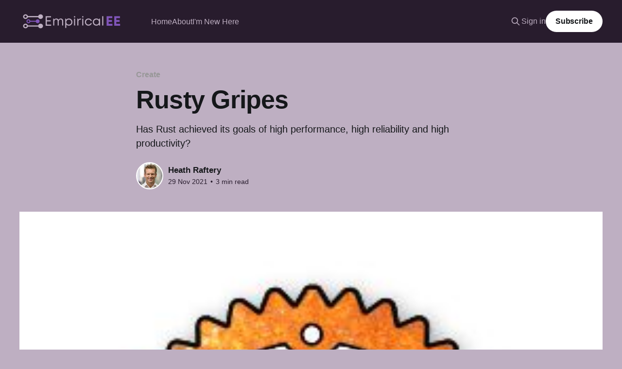

--- FILE ---
content_type: text/html; charset=utf-8
request_url: https://empirical.ee/rusty-gripes/
body_size: 9962
content:
<!DOCTYPE html>
<html lang="en">
<head>

    <title>Rusty Gripes</title>
    <meta charset="utf-8" />
    <meta http-equiv="X-UA-Compatible" content="IE=edge" />
    <meta name="HandheldFriendly" content="True" />
    <meta name="viewport" content="width=device-width, initial-scale=1.0" />
    
    <link rel="preload" as="style" href="/assets/built/screen.css?v=0bd35ef446" />
    <link rel="preload" as="script" href="/assets/built/casper.js?v=0bd35ef446" />

    <link rel="stylesheet" type="text/css" href="/assets/built/screen.css?v=0bd35ef446" />

    <meta name="description" content="Has Rust achieved its goals of high performance, high reliability and high productivity?">
    <link rel="icon" href="https://www.empirical.ee/content/images/size/w256h256/2021/09/logo-icon-on_dark.png" type="image/png">
    <link rel="canonical" href="https://www.empirical.ee/rusty-gripes/">
    <meta name="referrer" content="no-referrer-when-downgrade">
    <link rel="amphtml" href="https://www.empirical.ee/rusty-gripes/amp/">
    
    <meta property="og:site_name" content="EmpiricalEE">
    <meta property="og:type" content="article">
    <meta property="og:title" content="Rusty Gripes">
    <meta property="og:description" content="Has Rust achieved its goals of high performance, high reliability and high productivity?">
    <meta property="og:url" content="https://www.empirical.ee/rusty-gripes/">
    <meta property="og:image" content="https://www.empirical.ee/content/images/2021/12/rust_logo.jpg">
    <meta property="article:published_time" content="2021-11-29T05:22:03.000Z">
    <meta property="article:modified_time" content="2021-12-01T08:13:36.000Z">
    <meta property="article:tag" content="Create">
    
    <meta property="article:publisher" content="https://www.facebook.com/ghost">
    <meta name="twitter:card" content="summary_large_image">
    <meta name="twitter:title" content="Rusty Gripes">
    <meta name="twitter:description" content="Has Rust achieved its goals of high performance, high reliability and high productivity?">
    <meta name="twitter:url" content="https://www.empirical.ee/rusty-gripes/">
    <meta name="twitter:image" content="https://www.empirical.ee/content/images/2021/12/rust_logo.jpg">
    <meta name="twitter:label1" content="Written by">
    <meta name="twitter:data1" content="Heath Raftery">
    <meta name="twitter:label2" content="Filed under">
    <meta name="twitter:data2" content="Create">
    <meta name="twitter:site" content="@heathraftery">
    <meta property="og:image:width" content="276">
    <meta property="og:image:height" content="262">
    
    <script type="application/ld+json">
{
    "@context": "https://schema.org",
    "@type": "Article",
    "publisher": {
        "@type": "Organization",
        "name": "EmpiricalEE",
        "url": "https://www.empirical.ee/",
        "logo": {
            "@type": "ImageObject",
            "url": "https://www.empirical.ee/content/images/2021/09/logo-sideways-on_dark-transparent-cropped.png"
        }
    },
    "author": {
        "@type": "Person",
        "name": "Heath Raftery",
        "image": {
            "@type": "ImageObject",
            "url": "https://www.empirical.ee/content/images/2021/09/heath_3072_cropped.jpg",
            "width": 818,
            "height": 706
        },
        "url": "https://www.empirical.ee/author/heath/",
        "sameAs": []
    },
    "headline": "Rusty Gripes",
    "url": "https://www.empirical.ee/rusty-gripes/",
    "datePublished": "2021-11-29T05:22:03.000Z",
    "dateModified": "2021-12-01T08:13:36.000Z",
    "image": {
        "@type": "ImageObject",
        "url": "https://www.empirical.ee/content/images/2021/12/rust_logo.jpg",
        "width": 276,
        "height": 262
    },
    "keywords": "Create",
    "description": "Has Rust achieved its goals of high performance, high reliability and high productivity?",
    "mainEntityOfPage": "https://www.empirical.ee/rusty-gripes/"
}
    </script>

    <meta name="generator" content="Ghost 5.128">
    <link rel="alternate" type="application/rss+xml" title="EmpiricalEE" href="https://www.empirical.ee/rss/">
    <script defer src="https://cdn.jsdelivr.net/ghost/portal@~2.51/umd/portal.min.js" data-i18n="true" data-ghost="https://www.empirical.ee/" data-key="76e99a4de496629c61aff36919" data-api="https://www.empirical.ee/ghost/api/content/" data-locale="en" crossorigin="anonymous"></script><style id="gh-members-styles">.gh-post-upgrade-cta-content,
.gh-post-upgrade-cta {
    display: flex;
    flex-direction: column;
    align-items: center;
    font-family: -apple-system, BlinkMacSystemFont, 'Segoe UI', Roboto, Oxygen, Ubuntu, Cantarell, 'Open Sans', 'Helvetica Neue', sans-serif;
    text-align: center;
    width: 100%;
    color: #ffffff;
    font-size: 16px;
}

.gh-post-upgrade-cta-content {
    border-radius: 8px;
    padding: 40px 4vw;
}

.gh-post-upgrade-cta h2 {
    color: #ffffff;
    font-size: 28px;
    letter-spacing: -0.2px;
    margin: 0;
    padding: 0;
}

.gh-post-upgrade-cta p {
    margin: 20px 0 0;
    padding: 0;
}

.gh-post-upgrade-cta small {
    font-size: 16px;
    letter-spacing: -0.2px;
}

.gh-post-upgrade-cta a {
    color: #ffffff;
    cursor: pointer;
    font-weight: 500;
    box-shadow: none;
    text-decoration: underline;
}

.gh-post-upgrade-cta a:hover {
    color: #ffffff;
    opacity: 0.8;
    box-shadow: none;
    text-decoration: underline;
}

.gh-post-upgrade-cta a.gh-btn {
    display: block;
    background: #ffffff;
    text-decoration: none;
    margin: 28px 0 0;
    padding: 8px 18px;
    border-radius: 4px;
    font-size: 16px;
    font-weight: 600;
}

.gh-post-upgrade-cta a.gh-btn:hover {
    opacity: 0.92;
}</style><script async src="https://js.stripe.com/v3/"></script>
    <script defer src="https://cdn.jsdelivr.net/ghost/sodo-search@~1.8/umd/sodo-search.min.js" data-key="76e99a4de496629c61aff36919" data-styles="https://cdn.jsdelivr.net/ghost/sodo-search@~1.8/umd/main.css" data-sodo-search="https://www.empirical.ee/" data-locale="en" crossorigin="anonymous"></script>
    
    <link href="https://www.empirical.ee/webmentions/receive/" rel="webmention">
    <script defer src="/public/cards.min.js?v=0bd35ef446"></script>
    <link rel="stylesheet" type="text/css" href="/public/cards.min.css?v=0bd35ef446">
    <script defer src="/public/comment-counts.min.js?v=0bd35ef446" data-ghost-comments-counts-api="https://www.empirical.ee/members/api/comments/counts/"></script>
    <script defer src="/public/member-attribution.min.js?v=0bd35ef446"></script><style>:root {--ghost-accent-color: #8155ba;}</style>
    <script async defer data-domain="empirical.ee" src="https://plausible.empirical.ee/js/plausible.outbound-links.js"></script>

<link rel="preconnect" href="https://fonts.googleapis.com">
<link rel="preconnect" href="https://fonts.gstatic.com" crossorigin>
<link href="https://fonts.googleapis.com/css2?family=Be+Vietnam+Pro&family=Montserrat&family=Noto+Serif:ital,wght@0,400;0,700;1,400;1,700&display=swap" rel="stylesheet">

<style>
    :root {
        --color-guide-ebony:       #281C2D;
        --color-guide-violet:      #8155BA;
        --color-guide-purple:      #695E93;
        --color-guide-purple-haze: #BEAFC2;
        
        --font-guide-heading: "Be Vietnam Pro";
        --font-guide-body:    "Noto Serif";
        --font-guide-accent:  "Montserrat";

        /* Update: below may not be true with Ghost v5. Have had to add specific styles. */
        /* Casper's fonts are very hard to override. It seems pretty much everything
           uses the body font, so to change headings across the board we need to change
           the body font. Then specific fonts can be applied individually. For example,
           this variable is defined in the theme and used with very high specificity in
           article text. So we brute force override it with our own preference here. */
        --font-serif: var(--font-guide-body), serif;
    }

    body {
        background: var(--color-guide-purple-haze);
        font-family: var(--font-guide-heading), var(--font-sans-serif);
    }

    .has-cover .site-header-content {
        min-height: 200px;
    }

    .site-header-content {
        color: var(--color-guide-purple-haze);
        background: var(--color-guide-ebony);
        padding-top: 10vmin;
        max-height: 340px;
    }
    
    .site-header-cover {
        min-width: 1000px;        
        object-position: 50% 40%;
        min-height: 200px;
        max-height: 340px;
    }

    .site-header-inner {
        padding-bottom: 40px;
    }
    
    .has-cover:not(.home-template) .gh-head {
        color: var(--color-guide-purple-haze);
        background: var(--color-guide-ebony);
    }
    
    .has-cover .site-description {
        color: var(--color-guide-purple-haze);
        font-family: var(--font-guide-heading), var(--font-sans-serif);
    }
    
    .post-card-title {
        font-family: var(--font-guide-heading);
        color: var(--color-guide-ebony);
    }
        
    .post-card-excerpt {
        font-family: var(--font-guide-body);
        color: var(--color-guide-ebony);
    }

    .post-card-meta {
        color: var(--color-guide-ebony);
    }
    
    .post-card-byline-content {
        color: var(--color-guide-ebony);
    }
    
    .byline-meta-content {
        color: var(--color-guide-ebony);
    }
    
    .site-footer {
        background: var(--color-guide-ebony);
    }

    .site-footer .inner {
        color: var(--color-guide-purple-haze);
    }
    
    .post-card-image {
        border: 1px solid var(--color-guide-ebony);
        border-radius: 4px;
    }
    
    .kg-image {
        box-shadow: 0px 0px 4px 1px;
    }
    
    th {
    	font-weight: bold;
        text-align: left;
        white-space: nowrap;
        font-size: 1.8rem;
	}
    tr {
        border-bottom: 1px solid var(--color-guide-purple);
    }
    th, td {
        padding: 5px;
    }
</style>

</head>
<body class="post-template tag-create is-head-left-logo has-cover">
<div class="viewport">

    <header id="gh-head" class="gh-head outer">
        <div class="gh-head-inner inner">
            <div class="gh-head-brand">
                <a class="gh-head-logo" href="https://www.empirical.ee">
                        <img src="https://www.empirical.ee/content/images/2021/09/logo-sideways-on_dark-transparent-cropped.png" alt="EmpiricalEE">
                </a>
                <button class="gh-search gh-icon-btn" aria-label="Search this site" data-ghost-search><svg xmlns="http://www.w3.org/2000/svg" fill="none" viewBox="0 0 24 24" stroke="currentColor" stroke-width="2" width="20" height="20"><path stroke-linecap="round" stroke-linejoin="round" d="M21 21l-6-6m2-5a7 7 0 11-14 0 7 7 0 0114 0z"></path></svg></button>
                <button class="gh-burger" aria-label="Main Menu"></button>
            </div>

            <nav class="gh-head-menu">
                <ul class="nav">
    <li class="nav-home"><a href="https://www.empirical.ee/">Home</a></li>
    <li class="nav-about"><a href="https://www.empirical.ee/about/">About</a></li>
    <li class="nav-im-new-here"><a href="https://www.empirical.ee/tag/introduction/">I&#x27;m New Here</a></li>
</ul>

            </nav>

            <div class="gh-head-actions">
                    <button class="gh-search gh-icon-btn" aria-label="Search this site" data-ghost-search><svg xmlns="http://www.w3.org/2000/svg" fill="none" viewBox="0 0 24 24" stroke="currentColor" stroke-width="2" width="20" height="20"><path stroke-linecap="round" stroke-linejoin="round" d="M21 21l-6-6m2-5a7 7 0 11-14 0 7 7 0 0114 0z"></path></svg></button>
                    <div class="gh-head-members">
                                <a class="gh-head-link" href="#/portal/signin" data-portal="signin">Sign in</a>
                                <a class="gh-head-button" href="#/portal/signup" data-portal="signup">Subscribe</a>
                    </div>
            </div>
        </div>
    </header>

    <div class="site-content">
        



<main id="site-main" class="site-main">
<article class="article post tag-create ">

    <header class="article-header gh-canvas">

        <div class="article-tag post-card-tags">
                <span class="post-card-primary-tag">
                    <a href="/tag/create/">Create</a>
                </span>
        </div>

        <h1 class="article-title">Rusty Gripes</h1>

            <p class="article-excerpt">Has Rust achieved its goals of high performance, high reliability and high productivity?</p>

        <div class="article-byline">
        <section class="article-byline-content">

            <ul class="author-list instapaper_ignore">
                <li class="author-list-item">
                    <a href="/author/heath/" class="author-avatar" aria-label="Read more of Heath Raftery">
                        <img class="author-profile-image" src="/content/images/size/w100/2021/09/heath_3072_cropped.jpg" alt="Heath Raftery" />
                    </a>
                </li>
            </ul>

            <div class="article-byline-meta">
                <h4 class="author-name"><a href="/author/heath/">Heath Raftery</a></h4>
                <div class="byline-meta-content">
                    <time class="byline-meta-date" datetime="2021-11-29">29 Nov 2021</time>
                        <span class="byline-reading-time"><span class="bull">&bull;</span> 3 min read</span>
                </div>
            </div>

        </section>
        </div>

            <figure class="article-image">
                <img
                    srcset="/content/images/size/w300/2021/12/rust_logo.jpg 300w,
                            /content/images/size/w600/2021/12/rust_logo.jpg 600w,
                            /content/images/size/w1000/2021/12/rust_logo.jpg 1000w,
                            /content/images/size/w2000/2021/12/rust_logo.jpg 2000w"
                    sizes="(min-width: 1400px) 1400px, 92vw"
                    src="/content/images/size/w2000/2021/12/rust_logo.jpg"
                    alt="Rusty Gripes"
                />
            </figure>

    </header>

    <section class="gh-content gh-canvas">
        <p>At the end of 2019 I used the fabulous <a href="https://adventofcode.com/?ref=empirical.ee">Advent of Code</a> as a learn-by-doing outlet while getting acquainted with <a href="https://www.rust-lang.org/?ref=empirical.ee">Rust</a>. As a long time embedded C coder who missed the Ada boat, Rust seemed like a great opportunity to explore modern programming language features, while still remaining applicable to systems programming. My professional practice with C has benefited immensely by also adding Python to the toolbox, by studying algorithms by way of C++, and by becoming handy with specific-purpose languages like Perl, Octave and Bash.</p><p>Rust is purported to be high <strong>performance</strong>, high <strong>reliability</strong> and high <strong>productivity</strong>. Sounds like something a professional C programmer ought to be familiar with. My verdict... eh. It's a little strong on the pedantic and a little weak on the pragmatic. Here's what got me offside:</p><ul><li><code>const</code>s are variables with borrowing rules and lifetimes, <code>enum</code>s are difficult to treat as numbers, and there is no <code>#define</code> equivalent. So magic numbers <a href="https://users.rust-lang.org/t/whats-the-most-idiomatic-way-to-define-a-set-of-numeric-constants/46569?ref=empirical.ee">rule</a>. Sheesh.</li><li>The <a href="https://doc.rust-lang.org/book/ch06-03-if-let.html?ref=empirical.ee">documentation</a> on <code>if let</code> swap the lvalue and rvalue as if no big deal. The keyword is explained as a shorter <code>match</code> but in that case why wouldn’t you just use <code>if</code>? As <a href="https://doc.rust-lang.org/rust-by-example/flow_control/if_let.html?ref=empirical.ee">Rust By Example</a> shows, <code>if let</code> is actually a way of destructuring and doing comparisons for simple types that don’t support equality operators. Which in itself is another uphill battle for something so fundamental.</li><li><code>for</code> loops <a href="https://stackoverflow.com/q/59332811/3697870?ref=empirical.ee">can’t skip forward</a> <code>n</code> iterations.</li><li>So much explicit casting, even for safe, well defined and "obvious" casts.</li><li>So many braces.</li><li><code>enum</code>s require lots of work and aren’t very useful. Half a dozen traits need to be added to act like a normal enumeration. No support for max/min. Can't have duplicate values. Hardly worth it.</li><li>trees. What a mess.</li><li>Ternary statements are verbose, despite their primary purpose being terseness! Meanwhile the <code>?</code> keyword is used esoterically.</li><li><code>String</code> and <code>&amp;str</code> are confusing. For something so fundamental, it's pretty cruel.</li><li>Variables can be <code>&amp;mut</code>, but <code>Vec</code>’s have to be <code>mut &amp;mut</code> ?</li><li>Variable naming is checked by the compiler! So many exceptions to machine-enforced rules. But you can't reason with a compiler...</li><li>You use <code>flatten()</code> sometimes, and <code>flat_map(|i| i.iter())</code> other times. Good luck.</li><li>Arrays larger than 32 elements are hard to work with. Seriously, beyond 32 elements, it's tough going.</li><li>All variables must be initialised, which for complex variables can be hard to do, and often is meaningless.</li><li>What's the lifetime of <code>Vec&lt;&amp;str&gt;</code> as struct members? Oh my, tricky question!</li><li><code>std HashMap</code> has poor performance on integer hashes, and relies on you providing a source of randomness. Again, fundamental feature, mountain to climb.</li><li>Arrays have very limited applicability, but <code>Vec</code> has worse functionality. For example, adding elements to the front ain't pretty.</li><li>Type annotations on, eg., <code>sum</code> - what a dog’s breakfast.</li><li>No local static variables in safe code. Either write neat, well contained code, or be safe. Your choice.</li><li>Holy “<em>cannot borrow mutable because moved immutable</em>” Batman. I've never met a compiler so restrictive and unhelpful.</li></ul><p>Rust reminds me of a static analysis tool, turned up to "extremely grumpy", that cannot be disabled. Yes, technically there's a mathematically provable flaw in this line of code. But let me worry about provability later, once I know what I want to prove. So much of coding is exploratory, so it's exhausting having to fight the compiler because it has detected that technically, if a million holes in the swiss cheese line up (which is impossible in practice but mathematically possible) what you've written is not perfect, and that's all it's going to tell you. We learnt all this from the Ada era - provability theorems are the holy grail of safe code, but they are so tremendously laborious that it is simply not practical to apply them every where.</p><p>Besides, if you're determined enough to ensure that you don't "borrow mutable" after "moved immutable" by some obscure-but-technically-true route, then you have the capacity to write safe code. Given the opportunity, you will already write high reliability code. Enforcing it in every line of code you write (90% of which you will delete before the work is done), is counter-productive. Haven't we learnt that premature optimisation is the root of all evil?</p><p>Meanwhile, so much attention has been giving to "productivity" in the wings (dependency management and the like), that core features are awfully immature. There's plenty of ways to get dependency management over the line, but if we don't have a straight-forward way to add another element to our 32 element array, then we've got more immediate problems.</p><p>Rust is a fine example of the trap of programmers everywhere:</p><blockquote>"A mind all logic is like a knife all blade. It makes the hand bleed that uses it." –  Rabindranath Tagore</blockquote><p>Yes, it's very clever how you get the computer to doomsday scenario every line of code you write, but is it useful? Programming languages are tools - to meet their purpose they must enable the programmer, not simply admonish them.</p>
    </section>

        <section class="article-comments gh-canvas">
            
        <script defer src="https://cdn.jsdelivr.net/ghost/comments-ui@~1.2/umd/comments-ui.min.js" data-locale="en" data-ghost-comments="https://www.empirical.ee/" data-api="https://www.empirical.ee/ghost/api/content/" data-admin="https://www.empirical.ee/ghost/" data-key="76e99a4de496629c61aff36919" data-title="null" data-count="true" data-post-id="61a454c695c973059ae8168e" data-color-scheme="auto" data-avatar-saturation="60" data-accent-color="#8155ba" data-comments-enabled="all" data-publication="EmpiricalEE" crossorigin="anonymous"></script>
    
        </section>

</article>
</main>




            <aside class="read-more-wrap outer">
                <div class="read-more inner">
                        
<article class="post-card post">

    <a class="post-card-image-link" href="/the-untapped-potential-of-grid-storage/">

        <img class="post-card-image"
            srcset="https://images.unsplash.com/photo-1533928298208-27ff66555d8d?crop&#x3D;entropy&amp;cs&#x3D;tinysrgb&amp;fit&#x3D;max&amp;fm&#x3D;jpg&amp;ixid&#x3D;M3wxMTc3M3wwfDF8c2VhcmNofDJ8fGJhbGFuY2V8ZW58MHx8fHwxNzY4MzU0NzU3fDA&amp;ixlib&#x3D;rb-4.1.0&amp;q&#x3D;80&amp;w&#x3D;300 300w,
                    https://images.unsplash.com/photo-1533928298208-27ff66555d8d?crop&#x3D;entropy&amp;cs&#x3D;tinysrgb&amp;fit&#x3D;max&amp;fm&#x3D;jpg&amp;ixid&#x3D;M3wxMTc3M3wwfDF8c2VhcmNofDJ8fGJhbGFuY2V8ZW58MHx8fHwxNzY4MzU0NzU3fDA&amp;ixlib&#x3D;rb-4.1.0&amp;q&#x3D;80&amp;w&#x3D;600 600w,
                    https://images.unsplash.com/photo-1533928298208-27ff66555d8d?crop&#x3D;entropy&amp;cs&#x3D;tinysrgb&amp;fit&#x3D;max&amp;fm&#x3D;jpg&amp;ixid&#x3D;M3wxMTc3M3wwfDF8c2VhcmNofDJ8fGJhbGFuY2V8ZW58MHx8fHwxNzY4MzU0NzU3fDA&amp;ixlib&#x3D;rb-4.1.0&amp;q&#x3D;80&amp;w&#x3D;1000 1000w,
                    https://images.unsplash.com/photo-1533928298208-27ff66555d8d?crop&#x3D;entropy&amp;cs&#x3D;tinysrgb&amp;fit&#x3D;max&amp;fm&#x3D;jpg&amp;ixid&#x3D;M3wxMTc3M3wwfDF8c2VhcmNofDJ8fGJhbGFuY2V8ZW58MHx8fHwxNzY4MzU0NzU3fDA&amp;ixlib&#x3D;rb-4.1.0&amp;q&#x3D;80&amp;w&#x3D;2000 2000w"
            sizes="(max-width: 1000px) 400px, 800px"
            src="https://images.unsplash.com/photo-1533928298208-27ff66555d8d?crop&#x3D;entropy&amp;cs&#x3D;tinysrgb&amp;fit&#x3D;max&amp;fm&#x3D;jpg&amp;ixid&#x3D;M3wxMTc3M3wwfDF8c2VhcmNofDJ8fGJhbGFuY2V8ZW58MHx8fHwxNzY4MzU0NzU3fDA&amp;ixlib&#x3D;rb-4.1.0&amp;q&#x3D;80&amp;w&#x3D;600"
            alt="The Untapped Potential of Grid Storage"
            loading="lazy"
        />


    </a>

    <div class="post-card-content">

        <a class="post-card-content-link" href="/the-untapped-potential-of-grid-storage/">
            <header class="post-card-header">
                <div class="post-card-tags">
                </div>
                <h2 class="post-card-title">
                    The Untapped Potential of Grid Storage
                </h2>
            </header>
                <div class="post-card-excerpt">Get storage right, and we have the potential to bridge space and time.</div>
        </a>

        <footer class="post-card-meta">
            <time class="post-card-meta-date" datetime="2026-01-14">14 Jan 2026</time>
                <span class="post-card-meta-length">9 min read</span>
                <script
    data-ghost-comment-count="6966f3981fedcd06d49fa414"
    data-ghost-comment-count-empty=""
    data-ghost-comment-count-singular="comment"
    data-ghost-comment-count-plural="comments"
    data-ghost-comment-count-tag="span"
    data-ghost-comment-count-class-name=""
    data-ghost-comment-count-autowrap="true"
>
</script>
        </footer>

    </div>

</article>
                        
<article class="post-card post">

    <a class="post-card-image-link" href="/the-road-to-energy-abundance/">

        <img class="post-card-image"
            srcset="https://images.unsplash.com/photo-1542046398918-2d21581386ac?crop&#x3D;entropy&amp;cs&#x3D;tinysrgb&amp;fit&#x3D;max&amp;fm&#x3D;jpg&amp;ixid&#x3D;M3wxMTc3M3wwfDF8c2VhcmNofDE0fHxhYnVuZGFuY2V8ZW58MHx8fHwxNzY4MjA4NzY0fDA&amp;ixlib&#x3D;rb-4.1.0&amp;q&#x3D;80&amp;w&#x3D;300 300w,
                    https://images.unsplash.com/photo-1542046398918-2d21581386ac?crop&#x3D;entropy&amp;cs&#x3D;tinysrgb&amp;fit&#x3D;max&amp;fm&#x3D;jpg&amp;ixid&#x3D;M3wxMTc3M3wwfDF8c2VhcmNofDE0fHxhYnVuZGFuY2V8ZW58MHx8fHwxNzY4MjA4NzY0fDA&amp;ixlib&#x3D;rb-4.1.0&amp;q&#x3D;80&amp;w&#x3D;600 600w,
                    https://images.unsplash.com/photo-1542046398918-2d21581386ac?crop&#x3D;entropy&amp;cs&#x3D;tinysrgb&amp;fit&#x3D;max&amp;fm&#x3D;jpg&amp;ixid&#x3D;M3wxMTc3M3wwfDF8c2VhcmNofDE0fHxhYnVuZGFuY2V8ZW58MHx8fHwxNzY4MjA4NzY0fDA&amp;ixlib&#x3D;rb-4.1.0&amp;q&#x3D;80&amp;w&#x3D;1000 1000w,
                    https://images.unsplash.com/photo-1542046398918-2d21581386ac?crop&#x3D;entropy&amp;cs&#x3D;tinysrgb&amp;fit&#x3D;max&amp;fm&#x3D;jpg&amp;ixid&#x3D;M3wxMTc3M3wwfDF8c2VhcmNofDE0fHxhYnVuZGFuY2V8ZW58MHx8fHwxNzY4MjA4NzY0fDA&amp;ixlib&#x3D;rb-4.1.0&amp;q&#x3D;80&amp;w&#x3D;2000 2000w"
            sizes="(max-width: 1000px) 400px, 800px"
            src="https://images.unsplash.com/photo-1542046398918-2d21581386ac?crop&#x3D;entropy&amp;cs&#x3D;tinysrgb&amp;fit&#x3D;max&amp;fm&#x3D;jpg&amp;ixid&#x3D;M3wxMTc3M3wwfDF8c2VhcmNofDE0fHxhYnVuZGFuY2V8ZW58MHx8fHwxNzY4MjA4NzY0fDA&amp;ixlib&#x3D;rb-4.1.0&amp;q&#x3D;80&amp;w&#x3D;600"
            alt="The Road To Energy Abundance"
            loading="lazy"
        />


    </a>

    <div class="post-card-content">

        <a class="post-card-content-link" href="/the-road-to-energy-abundance/">
            <header class="post-card-header">
                <div class="post-card-tags">
                </div>
                <h2 class="post-card-title">
                    The Road To Energy Abundance
                </h2>
            </header>
                <div class="post-card-excerpt">As fuel costs head to zero, is $/MWh still the right metric for electricity?</div>
        </a>

        <footer class="post-card-meta">
            <time class="post-card-meta-date" datetime="2026-01-12">12 Jan 2026</time>
                <span class="post-card-meta-length">5 min read</span>
                <script
    data-ghost-comment-count="6964b7c11fedcd06d49fa3f0"
    data-ghost-comment-count-empty=""
    data-ghost-comment-count-singular="comment"
    data-ghost-comment-count-plural="comments"
    data-ghost-comment-count-tag="span"
    data-ghost-comment-count-class-name=""
    data-ghost-comment-count-autowrap="true"
>
</script>
        </footer>

    </div>

</article>
                        
<article class="post-card post">

    <a class="post-card-image-link" href="/goto-considered-useful/">

        <img class="post-card-image"
            srcset="/content/images/size/w300/2026/01/ShuHaRi.png 300w,
                    /content/images/size/w600/2026/01/ShuHaRi.png 600w,
                    /content/images/size/w1000/2026/01/ShuHaRi.png 1000w,
                    /content/images/size/w2000/2026/01/ShuHaRi.png 2000w"
            sizes="(max-width: 1000px) 400px, 800px"
            src="/content/images/size/w600/2026/01/ShuHaRi.png"
            alt="GOTO considered useful?"
            loading="lazy"
        />


    </a>

    <div class="post-card-content">

        <a class="post-card-content-link" href="/goto-considered-useful/">
            <header class="post-card-header">
                <div class="post-card-tags">
                </div>
                <h2 class="post-card-title">
                    GOTO considered useful?
                </h2>
            </header>
                <div class="post-card-excerpt">On recalling the rationale behind the rule.</div>
        </a>

        <footer class="post-card-meta">
            <time class="post-card-meta-date" datetime="2026-01-08">08 Jan 2026</time>
                <span class="post-card-meta-length">2 min read</span>
                <script
    data-ghost-comment-count="695f140e3ab7bd06d3362620"
    data-ghost-comment-count-empty=""
    data-ghost-comment-count-singular="comment"
    data-ghost-comment-count-plural="comments"
    data-ghost-comment-count-tag="span"
    data-ghost-comment-count-class-name=""
    data-ghost-comment-count-autowrap="true"
>
</script>
        </footer>

    </div>

</article>
                </div>
            </aside>



    </div>

    <footer class="site-footer outer">
        <div class="inner">
            <section class="copyright"><a href="https://www.empirical.ee">EmpiricalEE</a> &copy; 2026</section>
            <nav class="site-footer-nav">
                <ul class="nav">
    <li class="nav-data-privacy"><a href="https://www.empirical.ee/privacy/">Data &amp; privacy</a></li>
    <li class="nav-contact"><a href="https://www.empirical.ee/contact/">Contact</a></li>
</ul>

            </nav>
            <div class="gh-powered-by"><a href="https://ghost.org/" target="_blank" rel="noopener">Powered by Ghost</a></div>
        </div>
    </footer>

</div>

    <div class="pswp" tabindex="-1" role="dialog" aria-hidden="true">
    <div class="pswp__bg"></div>

    <div class="pswp__scroll-wrap">
        <div class="pswp__container">
            <div class="pswp__item"></div>
            <div class="pswp__item"></div>
            <div class="pswp__item"></div>
        </div>

        <div class="pswp__ui pswp__ui--hidden">
            <div class="pswp__top-bar">
                <div class="pswp__counter"></div>

                <button class="pswp__button pswp__button--close" title="Close (Esc)"></button>
                <button class="pswp__button pswp__button--share" title="Share"></button>
                <button class="pswp__button pswp__button--fs" title="Toggle fullscreen"></button>
                <button class="pswp__button pswp__button--zoom" title="Zoom in/out"></button>

                <div class="pswp__preloader">
                    <div class="pswp__preloader__icn">
                        <div class="pswp__preloader__cut">
                            <div class="pswp__preloader__donut"></div>
                        </div>
                    </div>
                </div>
            </div>

            <div class="pswp__share-modal pswp__share-modal--hidden pswp__single-tap">
                <div class="pswp__share-tooltip"></div>
            </div>

            <button class="pswp__button pswp__button--arrow--left" title="Previous (arrow left)"></button>
            <button class="pswp__button pswp__button--arrow--right" title="Next (arrow right)"></button>

            <div class="pswp__caption">
                <div class="pswp__caption__center"></div>
            </div>
        </div>
    </div>
</div>
<script
    src="https://code.jquery.com/jquery-3.5.1.min.js"
    integrity="sha256-9/aliU8dGd2tb6OSsuzixeV4y/faTqgFtohetphbbj0="
    crossorigin="anonymous">
</script>
<script src="/assets/built/casper.js?v=0bd35ef446"></script>
<script>
$(document).ready(function () {
    // Mobile Menu Trigger
    $('.gh-burger').click(function () {
        $('body').toggleClass('gh-head-open');
    });
    // FitVids - Makes video embeds responsive
    $(".gh-content").fitVids();
});
</script>

<script type="text/javascript">
    //Ghost removed jQuery by default in v0.7 (6 years ago), and although Casper seems to include it,
    //it doesn't hurt to check. Ref: https://ghost.org/changelog/no-more-jquery/
    if (typeof jQuery == 'undefined')
    	document.write('<script type="text/javascript" src="https://ajax.googleapis.com/ajax/libs/jquery/3.6.0/jquery.min.js"></'+'script>');
    
    //From: http://benalman.com/projects/jquery-throttle-debounce-plugin/
//    (function(b,c){var $=b.jQuery||b.Cowboy||(b.Cowboy={}),a;$.throttle=a=function(e,f,j,i){var h,d=0;if(typeof f!=="boolean"){i=j;j=f;f=c}function g(){var o=this,m=+new Date()-d,n=arguments;function l(){d=+new Date();j.apply(o,n)}function k(){h=c}if(i&&!h){l()}h&&clearTimeout(h);if(i===c&&m>e){l()}else{if(f!==true){h=setTimeout(i?k:l,i===c?e-m:e)}}}if($.guid){g.guid=j.guid=j.guid||$.guid++}return g};$.debounce=function(d,e,f){return f===c?a(d,e,false):a(d,f,e!==false)}})(this);
    
    //Create a parallax effect by shifting the position of the cover image according to the scroll position.
    //Tried to do in CSS but too many overlapping constraints.
    //Ref: https://stackoverflow.com/questions/29240028/css-make-a-background-image-scroll-slower-than-everything-else
    (
        function () {
            var lastPercent = 40;
            $(window).unbind("scroll").scroll(
//                $.throttle(100,
                    function () {
                        var scrollPercent = 40 + 30 * $(window).scrollTop() / $('.site-header-cover').height();
//                    	scrollPercent = lastPercent + (scrollPercent-lastPercent)*2;
                        scrollPercent = Math.min(100, scrollPercent);
                        $('.site-header-cover').css("object-position" , "50% " + scrollPercent + "%");
                    	lastPercent = scrollPercent;
                    }
//                )
            );
        }
    )();
    
    //The only social accounts that can be set in the Admin interface are Facebook and Twitter.
    //Replace the Facebook one with LinkedIn here. Ref: https://forum.ghost.org/t/replacing-the-default-social-accounts-in-general-settings/25906
    //Note we avoid the overhead of multiple jQuery calls and use vanilla JS. The SVG is from https://simpleicons.org/
    var fb = document.getElementsByClassName("gh-social-facebook")[0]; //Assumes the element only used once on the page
    if(fb) {
        fb.setAttribute("href", "https://www.linkedin.com/in/heath-raftery-0584552/"); //the Admin interface won't accept a non-Facebook URL, so change that here too.
        fb.setAttribute("title", "LinkedIn"); //Used in the Tooltip, for example.
        fb.innerHTML = '<svg fill="#FFFFFF" role="img" viewBox="0 0 24 24" xmlns="http://www.w3.org/2000/svg"><path d="M20.447 20.452h-3.554v-5.569c0-1.328-.027-3.037-1.852-3.037-1.853 0-2.136 1.445-2.136 2.939v5.667H9.351V9h3.414v1.561h.046c.477-.9 1.637-1.85 3.37-1.85 3.601 0 4.267 2.37 4.267 5.455v6.286zM5.337 7.433c-1.144 0-2.063-.926-2.063-2.065 0-1.138.92-2.063 2.063-2.063 1.14 0 2.064.925 2.064 2.063 0 1.139-.925 2.065-2.064 2.065zm1.782 13.019H3.555V9h3.564v11.452zM22.225 0H1.771C.792 0 0 .774 0 1.729v20.542C0 23.227.792 24 1.771 24h20.451C23.2 24 24 23.227 24 22.271V1.729C24 .774 23.2 0 22.222 0h.003z"/></svg>';
    }
    
</script>

</body>
</html>


--- FILE ---
content_type: application/javascript
request_url: https://plausible.empirical.ee/js/plausible.outbound-links.js
body_size: 1717
content:
!function(n,i){"use strict";var e,o=n.location,s=n.document,t=s.querySelector('[src*="'+i+'"]'),l=t&&t.getAttribute("data-domain"),c=n.localStorage.plausible_ignore;function p(e){console.warn("Ignoring Event: "+e)}function a(e,t){if(/^localhost$|^127(?:\.[0-9]+){0,2}\.[0-9]+$|^(?:0*\:)*?:?0*1$/.test(o.hostname)||"file:"===o.protocol)return p("localhost");if(!(n.phantom||n._phantom||n.__nightmare||n.navigator.webdriver||n.Cypress)){if("true"==c)return p("localStorage flag");var a={};a.n=e,a.u=o.href,a.d=l,a.r=s.referrer||null,a.w=n.innerWidth,t&&t.meta&&(a.m=JSON.stringify(t.meta)),t&&t.props&&(a.p=JSON.stringify(t.props));var r=new XMLHttpRequest;r.open("POST",i+"/api/event",!0),r.setRequestHeader("Content-Type","text/plain"),r.send(JSON.stringify(a)),r.onreadystatechange=function(){4==r.readyState&&t&&t.callback&&t.callback()}}}function r(){e!==o.pathname&&(e=o.pathname,a("pageview"))}function u(e){for(var t=e.target,a="auxclick"==e.type&&2==e.which,r="click"==e.type;t&&(void 0===t.tagName||"a"!=t.tagName.toLowerCase()||!t.href);)t=t.parentNode;t&&t.href&&t.host&&t.host!==o.host&&((a||r)&&plausible("Outbound Link: Click",{props:{url:t.href}}),t.target&&!t.target.match(/^_(self|parent|top)$/i)||e.ctrlKey||e.metaKey||e.shiftKey||!r||(setTimeout(function(){o.href=t.href},150),e.preventDefault()))}try{var h,f=n.history;f.pushState&&(h=f.pushState,f.pushState=function(){h.apply(this,arguments),r()},n.addEventListener("popstate",r)),s.addEventListener("click",u),s.addEventListener("auxclick",u);var d=n.plausible&&n.plausible.q||[];n.plausible=a;for(var g=0;g<d.length;g++)a.apply(this,d[g]);"prerender"===s.visibilityState?s.addEventListener("visibilitychange",function(){e||"visible"!==s.visibilityState||r()}):r()}catch(e){console.error(e),(new Image).src=i+"/api/error?message="+encodeURIComponent(e.message)}}(window,"https://plausible.empirical.ee");